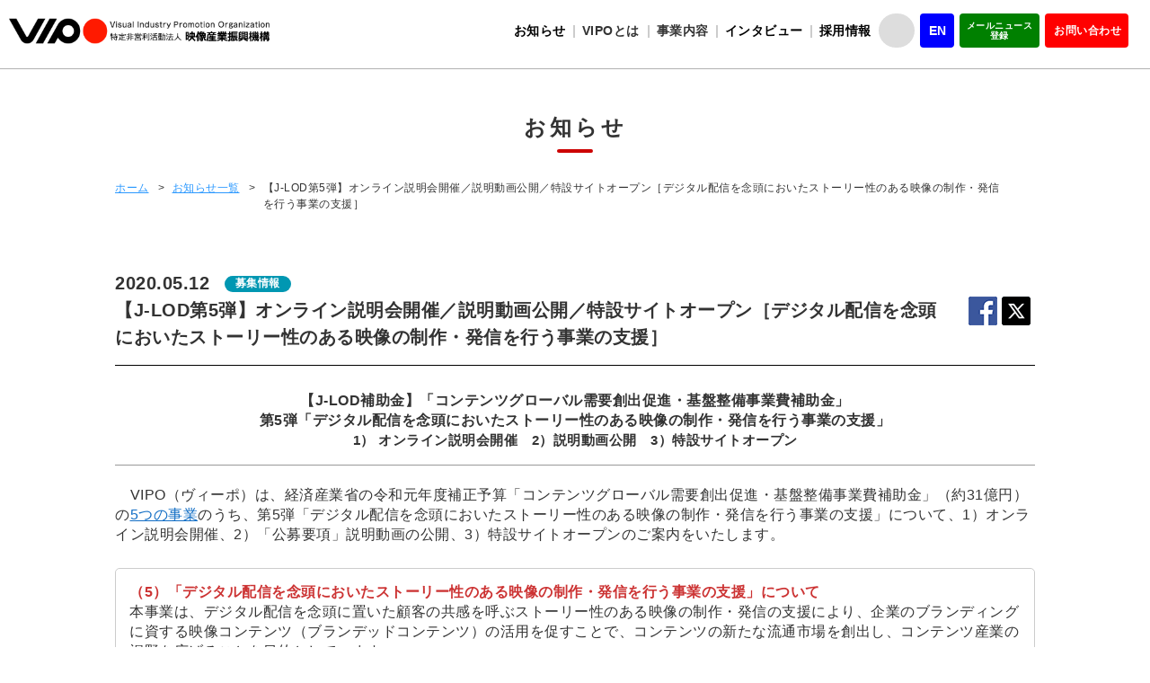

--- FILE ---
content_type: text/html; charset=UTF-8
request_url: https://www.vipo.or.jp/news/23960/
body_size: 37929
content:

<!DOCTYPE html>
<html lang="ja">
<head>
<meta charset="UTF-8">
<meta http-equiv="X-UA-Compatible" content="IE=edge,chrome=1">
<meta name="viewport" content="width=device-width, initial-scale=1.0">

<link rel="shortcut icon" href="/common/images/favicon.ico"/>
<title>【J-LOD第5弾】オンライン説明会開催／説明動画公開／特設サイトオープン［デジタル配信を念頭においたストーリー性のある映像の制作・発信を行う事業の支援］ | お知らせ |【VIPO】映像産業振興機構</title>
					<meta name="robots" content="index, follow" />
		<meta name="keywords" content="">
		<meta name="description" content="

【J-LOD補助金】「コンテンツグローバル需要創出促進・基盤整備事業費補助金」
第5弾「デジタル配信を念頭においたストーリー性のある映像の制作・発信を行う事業の支援」
1）	オンライン説明会開催　2）説明動画公開　3）特設サイトオープン

　VIPO（ヴィーポ）は、経済産業省の令和元年度補正予算「コンテ">
		<meta property="og:image" content="https://vipo.or.jp/common/images/no_image.jpg">
		<meta property="og:site_name" content="【VIPO】映像産業振興機構">
		
<!-- Google Tag Manager -->
<script>(function(w,d,s,l,i){w[l]=w[l]||[];w[l].push({'gtm.start':
new Date().getTime(),event:'gtm.js'});var f=d.getElementsByTagName(s)[0],
j=d.createElement(s),dl=l!='dataLayer'?'&l='+l:'';j.async=true;j.src=
'https://www.googletagmanager.com/gtm.js?id='+i+dl;f.parentNode.insertBefore(j,f);
})(window,document,'script','dataLayer','GTM-PWLQSR7');</script>
<!-- End Google Tag Manager -->

<!--css-->
<!-- font -->
<link rel="preconnect" href="https://fonts.googleapis.com">
<link rel="preconnect" href="https://fonts.gstatic.com" crossorigin>
<link href="https://fonts.googleapis.com/css2?family=Noto+Sans:ital,wdth,wght@0,62.5..100,100..900;1,62.5..100,100..900&display=swap" rel="stylesheet">

<link rel="profile" href="http://gmpg.org/xfn/11" />
<link rel="icon" type="image/png" href="https://www.vipo.or.jp/content/themes/vipo/library/images/favicon.png" />
<link rel="shortcut icon" type="image/vnd.microsoft.icon" href="https://www.vipo.or.jp/content/themes/vipo/library/images/favicon.ico" />
<link rel="apple-touch-icon" href="https://www.vipo.or.jp/content/themes/vipo/library/images/apple-touch-icon.png" />
<link rel="stylesheet" type="text/css" media="all" href="https://www.vipo.or.jp/content/themes/vipo/style.css?180817" />
<link rel="alternate" type="application/atom+xml" title="【VIPO】映像産業振興機構" href="https://www.vipo.or.jp/?feed=rss2&cat=4,5,6" />
<link rel="stylesheet" href="/common/css/common.css?ver=20260105" />
<link rel="stylesheet" href="/common/css/jquery.mmenu.all.css">
<link rel="stylesheet" href="/common/css/jquery.mCustomScrollbar.css">
<link rel="stylesheet" href="https://www.vipo.or.jp/content/themes/vipo/library/css/style_newsdetail.css" />


<script type="text/javascript" src="/common/js/ga.js"></script>
<meta name='robots' content='max-image-preview:large' />
<link rel='dns-prefetch' href='//www.vipo.or.jp' />
<link rel='dns-prefetch' href='//challenges.cloudflare.com' />
<link rel="alternate" title="oEmbed (JSON)" type="application/json+oembed" href="https://www.vipo.or.jp/wp-json/oembed/1.0/embed?url=https%3A%2F%2Fwww.vipo.or.jp%2Fnews%2F23960%2F" />
<link rel="alternate" title="oEmbed (XML)" type="text/xml+oembed" href="https://www.vipo.or.jp/wp-json/oembed/1.0/embed?url=https%3A%2F%2Fwww.vipo.or.jp%2Fnews%2F23960%2F&#038;format=xml" />
<style id='wp-img-auto-sizes-contain-inline-css' type='text/css'>
img:is([sizes=auto i],[sizes^="auto," i]){contain-intrinsic-size:3000px 1500px}
/*# sourceURL=wp-img-auto-sizes-contain-inline-css */
</style>
<link rel='stylesheet' id='jvm-rich-text-icons-icon-font-css-css' href='https://www.vipo.or.jp/content/plugins/jvm-rich-text-icons/dist/fa-4.7/font-awesome.min.css?ver=6.9' type='text/css' media='all' />
<style id='wp-emoji-styles-inline-css' type='text/css'>

	img.wp-smiley, img.emoji {
		display: inline !important;
		border: none !important;
		box-shadow: none !important;
		height: 1em !important;
		width: 1em !important;
		margin: 0 0.07em !important;
		vertical-align: -0.1em !important;
		background: none !important;
		padding: 0 !important;
	}
/*# sourceURL=wp-emoji-styles-inline-css */
</style>
<link rel='stylesheet' id='contact-form-7-css' href='https://www.vipo.or.jp/content/plugins/contact-form-7/includes/css/styles.css?ver=6.1.4' type='text/css' media='all' />
<style id='contact-form-7-inline-css' type='text/css'>
.wpcf7 .wpcf7-recaptcha iframe {margin-bottom: 0;}.wpcf7 .wpcf7-recaptcha[data-align="center"] > div {margin: 0 auto;}.wpcf7 .wpcf7-recaptcha[data-align="right"] > div {margin: 0 0 0 auto;}
/*# sourceURL=contact-form-7-inline-css */
</style>
<script type="text/javascript" src="https://www.vipo.or.jp/wp-includes/js/jquery/jquery.js" id="jquery-core-js"></script>
<script type="text/javascript" src="https://www.vipo.or.jp/wp-includes/js/jquery/jquery-migrate.js" id="jquery-migrate-js"></script>
<script type="text/javascript" src="https://www.vipo.or.jp/content/themes/vipo/library/js/plugins.js" id="Plugins-js"></script>
<script type="text/javascript" src="https://www.vipo.or.jp/content/themes/vipo/library/js/global.js" id="Global Script-js"></script>
<link rel="https://api.w.org/" href="https://www.vipo.or.jp/wp-json/" /><link rel="alternate" title="JSON" type="application/json" href="https://www.vipo.or.jp/wp-json/wp/v2/posts/23960" /><link rel="canonical" href="https://www.vipo.or.jp/news/23960/" />
<link rel='shortlink' href='https://www.vipo.or.jp/?p=23960' />
		<style type="text/css" id="wp-custom-css">
			/* common table style */
.cmn_tbl {
  border: 1px solid #ccc !important;
}
.cmn_tbl th, .cmn_tbl td {
  text-align: left !important;
  vertical-align: top;
  border: 1px solid #ccc !important;
}
.cmn_tbl th{
	background: #eee;
}

/* J-LOD */
.jlodcase {
  display: flex;
  box-sizing: border-box;
  width: 100%;
}
.jlodcase_item {
  background: #efefef;
  margin-right: 10px;
  width: 240px;
}
.jlodcase_item:last-child {
  margin-right: 0;
}
.jlodcase_item img {
  object-fit: contain;
  height: 240px;
  width: 240px;
}

/* profile_flex */
.profile_flx {
  display: flex;
  justify-content: space-between;
  margin-bottom: 1em;
}
.pf_left {
  width: 140px;
margin-bottom: 1em;
}
.pf_left img {
  width: 100%;
}
.pf_right {
/*  width: 570px;*/
	width: calc(100% - 180px);
}
@media screen and (max-width:769px){
	.profile_flx {
		display: block;
	}
	.pf_right {
		width: 100%;
	}
}

/* other */
#post-content .check_pos_alert .wpcf7-not-valid-tip {
  position: static;
}
em, b {
  font-weight: bold;
}
.contents-inner h4 {
  border-bottom: 2px solid #dcdcdc;
}

/* add220607 */
.blocknone {
display: inline !important;
background: none !important;
padding: 0 !important;
margin: 0 !important;
}

/* イチオシの文字サイズ大きい時 */
@media screen and (min-width: 769px){
#work p {
font-size: 18px !important;
}
}

/* 2列 221027 */
.related_box {
display: flex;
flex-direction: column;
}
.related_item {
width: 100%;
}
.int_multi {
flex-direction: row !important;
flex-wrap: wrap !important;
}
.int_multi .related_item {
width: 47%;
}
.int_multi .related_item br {
display: none;
}

@media screen and (min-width:769px){
#pagetop{
bottom: 200px;
}
}

/* btn 230908 */
.btn-click {
  position: relative;
  z-index: 10;
}

.btn-click a {
padding: .8em 1em !important;
｝
		</style>
		<style>html {margin-top: 0px !important;}</style>
<link href="https://use.fontawesome.com/releases/v7.1.0/css/all.css" rel="stylesheet">

<script src="https://challenges.cloudflare.com/turnstile/v0/api.js" async defer></script>
</head>

<body  class="wp-singular post-template-default single single-post postid-23960 single-format-standard wp-theme-vipo stk-has-block-style-inheritance category-seminar">
<div id="container">
<!-- Google Tag Manager (noscript) -->
<noscript><iframe src="https://www.googletagmanager.com/ns.html?id=GTM-PWLQSR7"
height="0" width="0" style="display:none;visibility:hidden"></iframe></noscript>
<!-- End Google Tag Manager (noscript) -->
<header>
	<div class="headArea fixed">
	<div class="inner">
		<h1 class="logo"><a href="/"><img src="/common/images/logo.gif" alt="VIPO"></a></h1>
		
		<!-- SP -->
		<p id="menuBtn"><a href="#menu"><img src="/common/images/sp_menu_btn.gif" alt="MENU"></a></p>
		
		<nav id="menu">
			<ul>
				<li class="news"><a href="/news/">お知らせ</a></li>
				<li class="about"><a href="">VIPOとは</a>
					<ul class="about-list">
						<li><a href="/about/">VIPOとは</a></li>
						<li><a href="/about/value/">VIPOの理念</a></li>
						<li><a href="/about/establishment-purpose/">設立主旨・沿革</a></li>
						<li><a href="/about/greetings/">理事長挨拶</a></li>
						<li><a href="/about/executive-board/">役員紹介</a></li>
						<li><a href="/about/member-introduction">会員紹介</a></li>
						<li><a href="/about/organization-administration/">組織運営</a></li>
						<li><a href="/about/access/">所在地</a></li>
					</ul>
				</li>
				<li class="project"><a href="">事業内容</a>
					<ul class="project-list">
						<li><a href="/project/">事業一覧</a></li>
						<li><a href="/about/report/">事業実績・報告</a></li>
						<li><a href="/about/history/">主な事業活動</a></li>
						<li><a href="/past-projects/">過去の実施事業</a></li>
					</ul>
				</li>
				<li class="interview"><a href="/interview/list/">インタビュー</a></li>
				<li class="recruit"><a href="/contact/recruit/">採用情報</a></li>
				
				<!--li class="search"><a href="#">サイト内検索</a></li-->
				
				<li class="contact"><a href="/contact/">お問い合わせ</a></li>
				<li class="mailnews"><a href="https://news.vipo.or.jp/mf/vipo/mm/i">メールニュース登録</a></li>
				<li class="en"><a href="/en/">English site</a></li>
			</ul>
		</nav>
		
		<!-- PC -->
		<nav id="headNav">
		<div class="headNav">
			<ul class="nav">
				<li class="textmenu"><a href="/news/">お知らせ</a></li>
				<li class="textmenu about has-child">
					<span>VIPOとは</span>
					<div class="headSubnav-container">
						<div class="headSubnav">
							<div class="title"><span>VIPOとは</span></div>
							<ul>
								<li class="item"><i class="fa-solid fa-caret-right"></i><a href="/about/">VIPOとは</a></li>
								<li class="item"><i class="fa-solid fa-caret-right"></i><a href="/about/value/">VIPOの理念</a></li>
								<li class="item"><i class="fa-solid fa-caret-right"></i><a href="/about/establishment-purpose/">設立趣旨・沿革</a></li>
								<li class="item"><i class="fa-solid fa-caret-right"></i><a href="/about/greetings/">理事長挨拶</a></li>
								<li class="item"><i class="fa-solid fa-caret-right"></i><a href="/about/executive-board/">役員紹介</a></li>
								<li class="item"><i class="fa-solid fa-caret-right"></i><a href="/about/member-introduction/">会員紹介</a></li>
								<li class="item"><i class="fa-solid fa-caret-right"></i><a href="/about/organization-administration/">組織運営</a></li>
								<li class="item"><i class="fa-solid fa-caret-right"></i><a href="/about/access/">所在地</a></li>
							</ul>
						</div>
					</div>
				</li>
				<li class="textmenu jigyo has-child">
					<span>事業内容</span>
					<div class="headSubnav-container">
						<div class="headSubnav">
							<div class="title"><span>事業内容</span></div>
							<ul>
								<li class="item"><i class="fa-solid fa-caret-right"></i><a href="/project/">事業一覧</a></li>
								<li class="item"><i class="fa-solid fa-caret-right"></i><a href="/about/report/">事業実績・報告</a></li>
								<li class="item"><i class="fa-solid fa-caret-right"></i><a href="/about/history/">主な事業活動</a></li>
								<li class="item"><i class="fa-solid fa-caret-right"></i><a href="/past-projects/">過去の実施事業</a></li>
							</ul>
						</div>
					</div>
				</li>
				<li class="textmenu"><a href="/interview/list/">インタビュー</a></li>
				<li class="textmenu"><a href="/contact/recruit/">採用情報</a></li>
				
				<form class="search-container" action="/search_result" id="cse-search-box">
					<input type="hidden" name="cx" value="013190754760012482235:_lwxmnbhwde" />
					<input type="hidden" name="ie" value="UTF-8" />
					<input id="search-box" type="text" class="search-box" name="q" />
					<label for="search-box"><span class="glyphicon glyphicon-search search-icon"><i class="fa-solid fa-magnifying-glass"></i></span></label>
					<input type="submit" id="search-submit" name="sa" />
				</form>
				
				<li class="nav_button nav_en"><a href="/en/">EN</a></li>
				<li class="nav_button nav_mailnews"><a href="https://news.vipo.or.jp/mf/vipo/mm/i">メールニュース<br>登録</a></li>
				<li class="nav_button nav_contact"><a href="/contact/">お問い合わせ</a></li>
			</ul>
		</nav>
	</div><!-- / .inner -->
	
	</div>
	
</header>	
		<div class="heading">
			<h2>お知らせ</h2>
		</div>
		
		<div id="primary">
			<nav id="breadcrumbs">
				<span><a href="/">ホーム</a></span>
				<span class="separator">&gt;</span>
				<span><a href="/news/">お知らせ一覧</a></span>
				<span class="separator">&gt;</span>
				<span class="title">【J-LOD第5弾】オンライン説明会開催／説明動画公開／特設サイトオープン［デジタル配信を念頭においたストーリー性のある映像の制作・発信を行う事業の支援］</span>
			</nav>
		</div>
		
		<div class="contents changeArea" >
			<div class="inner">
				<div class="newsbox">
					<dl>
						<dt class="newsTittle">
							2020.05.12 
							<span class="tag-seminar">
								募集情報							</span>
							<!--ul class="tag">
															</ul-->
						</dt>
						<dd class="newsTittle">
							【J-LOD第5弾】オンライン説明会開催／説明動画公開／特設サイトオープン［デジタル配信を念頭においたストーリー性のある映像の制作・発信を行う事業の支援］						</dd>
					</dl>
					<div class="sns">
						<ul>
						<li><a href="javascript:window.open('https://www.facebook.com/sharer/sharer.php?u='+encodeURIComponent(document.URL), '', 'width=640,height=480,resizable=yes,scrollbars=yes');void(0);" id="social-facebook"><img src="/common/images/news/news_btn_fb.png" alt=""></a></li>
						<li><a href="javascript:window.open('https://twitter.com/share?url='+encodeURIComponent(document.URL)+'&amp;text='+encodeURIComponent(document.title), '', 'width=640,height=480,resizable=yes,scrollbars=yes');void(0);" id="social-twitter"><img src="/common/images/news/news_btn_x.png" alt=""></a></li>
						</ul>
					</div>
				</div>

				<hr class="border01">

				<div class="contents-inner">
					<p><!-- TTL --></p>
<div style="border-bottom: 1px solid #999; border-top: 1px solid #fff; text-align: center; padding-top: .6em; padding-bottom: 1em; font-weight: bold; margin-top: .6em;">
<span style="font-size: medium; line-height: 1.4;">【J-LOD補助金】「コンテンツグローバル需要創出促進・基盤整備事業費補助金」<br />
第5弾「デジタル配信を念頭においたストーリー性のある映像の制作・発信を行う事業の支援」</span><br />
<span style="font-size: 15px;">1）	オンライン説明会開催　2）説明動画公開　3）特設サイトオープン</span></div>
<p><!-- TTL --><br />
　VIPO（ヴィーポ）は、経済産業省の令和元年度補正予算「コンテンツグローバル需要創出促進・基盤整備事業費補助金」（約31億円）の<span class="anchor"><a href="#project">5つの事業</a></span>のうち、第5弾「デジタル配信を念頭においたストーリー性のある映像の制作・発信を行う事業の支援」について、1）オンライン説明会開催、2）「公募要項」説明動画の公開、3）特設サイトオープンのご案内をいたします。<br />
&nbsp;</p>
<div style="padding: 15px; margin-bottom: 10px; border: 1px solid #ccc !important; border-radius: 5px;"><strong style="color: #c33;">（5）「デジタル配信を念頭においたストーリー性のある映像の制作・発信を行う事業の支援」について</strong><br />
本事業は、デジタル配信を念頭に置いた顧客の共感を呼ぶストーリー性のある映像の制作・発信の支援により、企業のブランディングに資する映像コンテンツ（ブランデッドコンテンツ）の活用を促すことで、コンテンツの新たな流通市場を創出し、コンテンツ産業の裾野を広げることを目的としています。<br />
&nbsp;<br />
<span class="anchor"><a href="#b_video">「企業のブランディングに資する映像コンテンツ（ブランデッドコンテンツ）の解説ビデオ」はこちら</a></span></div>
<p>&nbsp;<br />
&nbsp;</p>
<h3 style="line-height: 1.5 !important;">１）	オンライン説明会開催について</h3>
<p>このたびの新型コロナウイルス感染症対策の一環として、「企業のブランディングに資する映像コンテンツ（ブランデッドコンテンツ）」に関するオンライン説明会を開催いたします。<br />
<strong style="colro: #c33;">※「Zoom」を使ったライブ配信での開催を予定しております。お申込みいただいた後、運営よりメールにて「ライブ視聴」のお知らせをいたします。</strong><br />
&nbsp;</p>
<h5>オンライン説明会アジェンダ</h5>
<p>1．事業者様向け「企業のブランディングに資する映像コンテンツ（ブランデッドコンテンツ）」のオンラインセミナー（60分）<br />
・<strong>講師：株式会社QPR　代表取締役 清田 智氏</strong><br />
2．質疑応答（公募要項に関するご質問もお受けいたします。事前に公募要項や公募要項説明動画をご確認の上、ご参加ください）<br />
&nbsp;</p>
<h5>開催日時</h5>
<p>・第1回　　5月21日（木）　14:00～15:30<br />
・第2回　　5月27日（水）　14:00～15:30<br />
&nbsp;</p>
<div class="btn-click"><a href="https://ec-bylfa.eventcreate.net/event/3953" target="_blank" rel="noreferrer noopener">お申し込みはこちらから</a></div>
<p>&nbsp;<br />
※ご参加できない方は、<span class="anchor"><a href="#b_video">「企業のブランディングに資する映像コンテンツ（ブランデッドコンテンツ）の解説ビデオ」</a></span>をご覧ください。<br />
&nbsp;<br />
&nbsp;</p>
<div id="youkou_video" class="anchorlink"></div>
<h3>2）「公募要項」説明動画の公開</h3>
<p>動画をご覧になる際は事前に公募要項（<a href="https://www.vipo.or.jp/wp-content/uploads/J-LOD5_r1_youkou_ver1.pdf" target="_blank" rel="noopener" style="display: inline; margin: 0; padding: 0; background: none;">https://www.vipo.or.jp/wp-content/uploads/J-LOD5_r1_youkou_ver1.pdf</a>）をダウンロードしてご準備ください。<br />
&nbsp;<br />
〈1〉説明動画パート1（P2-P5） <a href="https://youtu.be/Z9-IPoh75gk" target="_blank" rel="noopener">https://youtu.be/Z9-IPoh75gk</a><br />
〈2〉説明動画パート2（P6-P7） <a href="https://youtu.be/jNiNOlWL0Tw" target="_blank" rel="noopener">https://youtu.be/jNiNOlWL0Tw</a><br />
〈3〉説明動画パート3（P8-P10） <a href="https://youtu.be/BJTeWyPReoM" target="_blank" rel="noopener">https://youtu.be/BJTeWyPReoM</a><br />
〈4〉説明動画パート4（P11） <a href="https://youtu.be/ArL_oEkgJ6o" target="_blank" rel="noopener">https://youtu.be/ArL_oEkgJ6o</a><br />
〈5〉説明動画パート5（P12-P14） <a href="https://youtu.be/ulMXq8fn96M" target="_blank" rel="noopener">https://youtu.be/ulMXq8fn96M</a><br />
〈6〉説明動画パート6（P15-） <a href="https://youtu.be/m1ZAtvKzSrk" target="_blank" rel="noopener">https://youtu.be/m1ZAtvKzSrk</a><br />
&nbsp;<br />
&nbsp;</p>
<h3>3）特設サイト</h3>
<p>本事業における「企業のブランディングに資する映像コンテンツ（ブランデッドコンテンツ）」の解説や、マッチング情報を掲載した特設サイト　を5月15日（金）にオープンする予定です。<br />
&nbsp;<br />
※URLは公開当日に、改めてご案内いたします。<br />
&nbsp;<br />
&nbsp;</p>
<div id="b_video" class="anchorlink"></div>
<h3 style="line-height: 1.4 !important;">「企業のブランディングに資する映像コンテンツ（ブランデッドコンテンツ）の解説ビデオ」（インデックス）<br />
・講師：株式会社QPR　代表取締役 清田 智氏</h3>
<p>  &nbsp;</p>
<h5><a href="https://youtu.be/1VaYLKfTVT8" target="_blank" rel="noopener">パート（1）ご挨拶～背景説明　https://youtu.be/1VaYLKfTVT8</a></h5>
<p>・技術革新による動画広告の変化<br />
・メインコンテンツに対するサブコンテンツ<br />
・メインコンテンツとサブコンテンツの一体化<br />
・ブランデッドコンテンツとは<br />
&nbsp;</p>
<h5><a href="https://youtu.be/PaH1xGJegko" target="_blank" rel="noopener">パート（2）企業のコミュニケーション活動　https://youtu.be/PaH1xGJegko</a></h5>
<p>・一般的なブランドの理解<br />
・ブランディングの定義<br />
・ブランディングの主体<br />
・ブランディングの目的<br />
・ブランディングと他の戦略との違い<br />
・アテンション<br />
・プロモーション<br />
・ブランディング<br />
・ブランディングの効果<br />
&nbsp;</p>
<h5><a href="https://youtu.be/UAeFPU533L0" target="_blank" rel="noopener">パート（3）ブランデッドコンテンツの定義　https://youtu.be/UAeFPU533L0</a></h5>
<p>・映像コンテンツの3要素<br />
・アテンション×インパクト映像<br />
・プロモーション×ロジック映像<br />
・ブランディング×ナラティブ映像<br />
・企業の目的と映像コンテンツとの相性<br />
・企業と制作会社どちらが主体か<br />
・企業行動と主体の組み合わせ<br />
&nbsp;</p>
<h5><a href="https://youtu.be/wNdc6bdKx58" target="_blank" rel="noopener">パート（4）デジタルメディア戦略　https://youtu.be/wNdc6bdKx58</a></h5>
<p>・PESOモデル+アナログによる展開<br />
・Owned（オウンド）<br />
・Search（サーチ）<br />
・Earned（アーンド）<br />
・アナログ展開<br />
・Paid（ペイド）<br />
・Shared（シェアード）<br />
・ペイドとシェアードの関係性<br />
&nbsp;</p>
<h5><a href="https://youtu.be/KpBhbOtfpeU" target="_blank" rel="noopener">パート（5）ブランデッドコンテンツの制作にかかわるプレイヤー　https://youtu.be/KpBhbOtfpeU</a></h5>
<p>・従来の受発注関係<br />
・フラットなパートナーへの転換<br />
・ブランディングの主体となる事業者<br />
・映像制作会社<br />
・コーディネーター<br />
&nbsp;</p>
<h5><a href="https://youtu.be/J1bhUDVP_nE" target="_blank" rel="noopener">パート（6）ブランデッドコンテンツの魅力　https://youtu.be/J1bhUDVP_nE</a></h5>
<p>・ブランデッドコンテンツの魅力<br />
&nbsp;<br />
&nbsp;</p>
<div id="project" class="anchorlink"></div>
<div style="padding: 15px; margin-bottom: 10px; border: 1px solid #ccc !important; border-radius: 5px;"><strong>「コンテンツグローバル需要創出促進・基盤整備事業費補助金」</strong><br />
（1）コンテンツ等の海外展開を行う際のローカライズ及びプロモーションを行う事業の支援<br />
（2）海外向けコンテンツ製作に資する資金調達・人材育成を行う事業の支援<br />
（3）先進性の高いコンテンツの開発／制作・発信を行う事業の支援<br />
（4）コンテンツのサプライチェーンの生産性向上に資するシステム開発を行う事業の支援<br />
（5）デジタル配信を念頭においたストーリー性のある映像の制作・発信を行う事業の支援</div>
<p>&nbsp;<br />
&nbsp;</p>
<h4>お問い合わせ先</h4>
<p>特定非営利活動法人映像産業振興機構（VIPO）<br />
補助金事務局<br />
e-mail: <a href="mailto:question@j-lodr1.jp">question@j-lodr1.jp</a><br />
&nbsp;<br />
※お問い合わせは、件名に「J-LOD（5）」とご明記の上、メール〈<a href="mailto:question@j-lodr1.jp">question@j-lodr1.jp</a>〉宛にお願い申し上げます。<br />
<strong style="color: #c33;">※弊機構におきましては、新型コロナウィルス感染症緊急事態宣言の発令に伴い、5月31日（日）まで全社的に在宅勤務（リモートワーク）を実施しており、リモートワーク期間中は電話での応対が不可能となっております。</strong><br />
&nbsp;</p>
<div style="padding: 15px; margin-bottom: 10px; border: 1px solid #ccc !important; border-radius: 5px;">
<h4 style="line-height: 1.5 !important;">コンテンツグローバル需要創出促進・基盤整備事業費補助金<br />（通称：J-LOD、Japan content LOcalization and Distribution）</h4>
<p>本事業は、日本発のコンテンツ等の海外展開を促進し、日本ブーム創出を通じた関連産業の海外展開の拡大および訪日外国人等の促進につなげるとともに、コンテンツ産業が持続的に発展するエコシステムを構築することを目的とし、（1）コンテンツ等の海外展開を行う際のローカライズ及びプロモーションを行う事業の支援、（2）海外向けコンテンツ制作に資する資金調達・人材育成を行う事業の支援、（3）先進性の高いコンテンツの開発／制作・発信を行う事業の支援、（4）コンテンツのサプライチェーンの生産性向上に資するシステム開発を行う事業の支援、（5）デジタル配信を念頭においたストーリー性のある映像の制作・発信を行う事業の支援を行います。</p></div>
				</div>
			</div>
			<div class="infoArea">
				<div class="newsList">
					<h2>新着情報</h2>
					<ul class="news-list">
											<li>
							<a href="https://www.vipo.or.jp/news/50918/">							<div class="entry">
								<div class="date">2026.01.21</div>
								<div class="tag tag-seminar">
									募集情報								</div>
								<div class="title">【参加募集】 3/16-19 ロケ撮影の課題を解決する3日間の集中講座 Film Nexus - PRO リスキリングプログラム</div>
							</div>
							</a>
						</li>
											<li>
							<a href="https://www.vipo.or.jp/news/50725/">							<div class="entry">
								<div class="date">2026.01.19</div>
								<div class="tag tag-seminar">
									募集情報								</div>
								<div class="title">【参加募集】〈研修費無料〉Netflix協賛 VIPO Film Lab「監督コース」〈3/2-6/全5日間〉</div>
							</div>
							</a>
						</li>
											<li>
							<a href="https://www.vipo.or.jp/news/50526/">							<div class="entry">
								<div class="date">2026.01.15</div>
								<div class="tag tag-seminar">
									募集情報								</div>
								<div class="title">【実施要項発表】「第11回文化庁翻訳コンクール」現代文学部門、古典文学部門の2部門で実施</div>
							</div>
							</a>
						</li>
											<li>
							<a href="https://www.vipo.or.jp/news/50605/">							<div class="entry">
								<div class="date">2026.01.15</div>
								<div class="tag tag-seminar">
									募集情報								</div>
								<div class="title">【参加者募集】「国際脚本メンターシップ」募集要項</div>
							</div>
							</a>
						</li>
										</ul>
					
					<div class="btnArea">
						<ul>
							<li>
																	<a href="/project/seminar/"><img src="/common/images/news/news_btn01_7.gif" alt="セミナー・イベント" /></a>
															</li>
							<li><a href="/interview/"><img src="/common/images/news/news_btn02.gif" alt="VIPOインタビュー" /></a></li>
							<li><a href="https://news.vipo.or.jp/mf/vipo/mm/i"><img src="/common/images/news/news_btn03.gif" alt="メールニュース登録" /></a></li>
						</ul>
					</div>
				</div>
		    </div>
		    <!-- / .newsList -->
		</div>
				<!-- / #contents -->
			</div>
			<!-- / .container -->


<footer class="changeArea">
<p id="pagetop"><img src="/common/images/pagetop.png" alt="ページトップへ"></p>
	<div id="footArea">
	
		<div class="footbox box01n">
			<ul>
			  <li class="ttl"><a href="/about/">VIPOとは</a> </li>
			  <li><a href="/about/value/">理念</a></li>
			  <li><a href="/about/greetings/">理事長挨拶</a></li>
			  <li><a href="/about/establishment-purpose/">設立趣旨・沿革</a>
			    <ul>
			      <li><a href="/about/establishment-purpose/establishment-purpose-2/">・経団連提言－知的財産推進計画2004</a></li>
			    </ul>
			  </li>
			  <li><a href="/about/organization-administration/">組織運営</a>
			    <ul>
			      <li><a href="/about/organization-administration/organization-administration-2/">・定款</a></li>
			    </ul>
			  </li>
			  <li><a href="/about/executive-board/">役員紹介</a></li>
			  <li><a href="/about/member-introduction/">会員紹介</a></li>
			  <li><a href="/about/access/">アクセス</a></li>
			  <li><a href="/about/history/">主な事業活動</a></li>
			  <li><a href="/u/tanka2.pdf">クラス別調査研究受託人件費単価</a></li>
			  <li><a href="/about/report/">事業実績・報告</a>
			    <ul>
			      <li><a href="/about/report/business-report/">・事業報告</a></li>
			      <li><a href="/about/report/business-plan/">・事業計画</a></li>
			      <li><a href="/about/report/financial-report/">・会計報告</a></li>
			      <li><a href="/about/report/accounts-budget/">・会計予算</a></li>
			      <li><a href="/about/report/activity-report/">・年間活動報告書</a></li>
			    </ul>
			  </li>
			</ul>
		</div>
		<!-- .box1n -->
		
		<div class="footbox box02n">
			<ul>
				<li class="ttl"><a href="/project/">事業内容</a></li>
			  <li><span>人材育成</span>
					<ul>
						<li><a href="/project/academy/">・VIPOアカデミー</a></li>
						<li><a href="/project/ndjc/">・ndjc: 若手映画作家育成プロジェクト</a></li>
						<li><a href="/project/cinema-intern/">・映画スタッフ育成事業</a></li>
						<li><a href="/project/afi/">・AFI Conservatory 日本人留学生推薦事業</a></li>
						<li><a href="/project/kyotofilmpitching/">・京都映画企画市</a></li>
						<li><a href="/project/vipo_film_lab/">・「VIPO Film Lab」</a></li>
					</ul>
				</li>
			  <li><span>人材育成/海外展開・市場開拓</span>
					<ul>
						<li><a href="/project/seminar/">・セミナー・ワークショップ</a></li>
						<li><a href="/project/jppp/">・令和7年度文化庁「活字文化のグローバル展開推進事業」</a></li>
						<li><a href="/project/legal/">・VIPO無料法律相談</a></li>
					</ul>
				</li>
			  <li><span>海外展開・市場開拓</span>
					<ul>
						<li><a href="/project/jloxplusr6/">・令和6年度補正クリエイター・事業者支援事業費補助金（クリエイター・事業者海外展開促進）</a></li>
						<li><a href="/project/caravan_r6/">・令和6年度 舞台芸術等総合支援事業（全国キャラバン）</a></li>
						<li><a href="/project/caravan_r7/">・令和7年度 舞台芸術等総合支援事業（全国キャラバン）</a></li>
						<li><a href="/project/anti-piracy_measures_r6/">・令和6年度海賊版対策事業（日越著作権協力事業）</a></li>
						<li><a href="/project/cofesta/">・コ・フェスタ JAPAN国際コンテンツフェスティバル</a></li>
						<li><a href="/project/cannes_in_tokio/">・カンヌ監督週間 in Tokio</a></li>
						<li><a href="/project/festivalscope/">・Festival Scope活用事業</a></li>
						<li><a href="/project/africa/">・令和7年度文化庁「国際文化交流・協力推進事業」（TICAD9関連イベントに係る調査及び企画運営実施業務）</a></li>
					</ul>
				</li>
			  <li><span>調査・情報サービス</span>
					<ul>
						<li><a href="/project/jacc/">・Japan Content Catalog</a></li>
						<li><a href="/project/jldb_r6/">・令和6年度全国ロケーションデータベースの利用促進等のための調査研究（JFCとの協業）</a></li>
						<li><a href="/project/japan-book-bank/">・Japan Book Bank 事業</a></li>
					</ul>
				</li>
			  <li><span>アーカイブ</span>
					<ul>
						<li><a href="/project/archive-corebase_kyoto-nonfilm_r5/">・令和5年度アーカイブ中核拠点形成モデル事業</a></li>
					</ul>
				</li>
			</ul>
			&nbsp;
			
			<details>
			<summary>過去の補助金事業</summary>
			<ul>
				<li><a href="/project/j-lop/">J-LOP</a></li>
				<li><a href="/project/j-lop-plus/">J-LOP+</a></li>
				<li><a href="/project/jlop/">JLOP</a></li>
				<li><a href="/project/jlop4/">J-LOP4</a></li>
				<li><a href="/project/hojokin2018/">クリエイターを中心としたグローバルコンテンツエコシステム創出事業費補助金</a></li>
				<li><a href="/project/j-lod/">J-LOD（平成30年度補助金）</a></li>
				<li><a href="/project/j-lodr1/">J-LOD（令和元年度補助金）</a></li>
				<li><a href="/project/j-lodr2/">J-LOD（令和2年度補助金）</a></li>
				<li><a href="/project/j-lodlive/">J-LODlive</a></li>
				<li><a href="/project/j-lodlive2/">J-LODlive2</a></li>
				<li><a href="/project/j-lodr3/">J-LOD（令和3年度補助金）</a></li>
				<li><a href="/project/jlox/">JLOX（令和4年度補助金）</a></li>
				<li><a href="/project/jloxplus/">JLOX＋（令和5年度補助金）</a></li>
			</ul>
			</details>
		</div>
		<!-- / .footbox box02n -->

    <div class="footbox box03n">
      <ul>
        <li class="ttl"><a href="https://news.vipo.or.jp/mf/vipo/mm/i">メールニュース登録</a></li>
        <li class="ttl"><a href="/contact/">お問い合わせ</a></li>
        <ul>
          <li><a href="/contact/recruit/">採用情報</a></li>
        </ul>
        <li class="ttl"><a href="/about/logo-guildline/">ロゴ規定</a></li>
        <li class="ttl"><a href="/privacy-policy/">プライバシーポリシー</a></li>
        <li class="ttl"><a href="/rules/">利用規約</a></li>
        <li class="ttl"><a href="/news/">新着情報一覧</a></li>
        <li class="ttl"><a href="/interview/list/">インタビュー</a></li>
        <li class="ttl"><a href="/about-member/">会員について</a></li>
          <ul>
            <li><a href="/about-member/#anchor01">入会方法</a></li>
          </ul>
      </ul>
    </div>
    <!-- / .footbox box03n --> 

  </div>
  <!-- / .footArea -->

  <p class="logo"><a href="/"><img src="/common/images/foot_logo.gif" alt="VIPO"></a></p>
  <p class="copy">
    <small>&copy; 2016-<span id="thisYear"></span> VIPO</small>
    <script type="text/javascript">
    date = new Date();
    thisYear = date.getFullYear();
    document.getElementById("thisYear").innerHTML = thisYear;
    </script>
  </p>
</footer>
<script>$ = jQuery;</script>
<!--
<script type='text/javascript' src='/content/plugins/easy-fancybox/js/jquery.fancybox.min.js'></script>
<script type="text/javascript">jQuery(document).on('ready post-load', function(){
var fb_IMG_select = 'a[href*=".jpg"]:not(.nofancybox,.pin-it-button), area[href*=".jpg"]:not(.nofancybox), a[href*=".jpeg"]:not(.nofancybox,.pin-it-button), area[href*=".jpeg"]:not(.nofancybox), a[href*=".png"]:not(.nofancybox,.pin-it-button), area[href*=".png"]:not(.nofancybox)';
jQuery(fb_IMG_select).addClass('fancybox image');
jQuery('a.fancybox').fancybox({'overlayColor': '#fff','overlayOpacity': 0.9,'hideOnContentClick': false,'titleShow': false});});
</script>
-->
<!-- <script src="/common/js/jquery-1.11.1.min.js"></script>  -->
<script src="/common/js/common.js"></script>
<!-- <script src="http://code.jquery.com/jquery-2.2.0.js"></script> -->
<script src="/common/js/jquery.mmenu.all.min.js"></script>
<script src="/common/js/jquery.cookie.js"></script>
<script src="/common/js/fontsize-change.js"></script>
<script src="/common/js/jquery.matchHeight.js"></script>
<script src="/common/js/smartRollover.js"></script>
<script src="/common/js/jquery.mCustomScrollbar.min.js"></script>
<script>
$(function(){
	var $menu = $('#menu');
	$menu.css({display:'none'});
	$menu.mmenu({
		offCanvas: {
			position :'right'
		}
	});
	var api = $menu.data('mmenu');
	api.bind('open', function () {
		$menu.css({display:'block'});
	});
	api.bind('closed', function () {
		$menu.css({display:'none'});
	});
	$('#menuBtn').click(function(event){
		event.preventDefault();
	});
			$('.scrollbox').mCustomScrollbar();
	});

</script>
<!-- <div class="fix-nav">
  <a href="https://www.vipo.or.jp/project/j-lodr2/" target="_blank" rel="noopener"><img src="https://www.vipo.or.jp/common/images/fix-nav-jlodr1.png" alt="" width="100%" height="auto"></a>
</div> -->
</body>

</html>